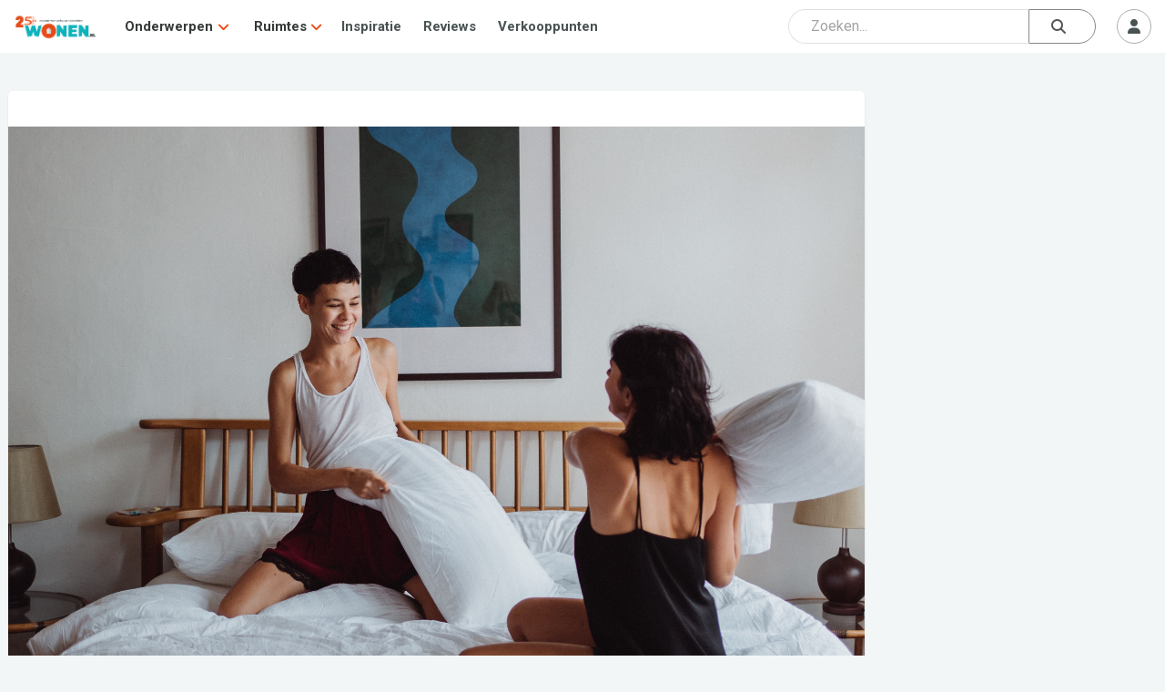

--- FILE ---
content_type: text/html; charset=utf-8
request_url: https://www.google.com/recaptcha/api2/aframe
body_size: 268
content:
<!DOCTYPE HTML><html><head><meta http-equiv="content-type" content="text/html; charset=UTF-8"></head><body><script nonce="WED2p3OYNwRKabqrVjUHhg">/** Anti-fraud and anti-abuse applications only. See google.com/recaptcha */ try{var clients={'sodar':'https://pagead2.googlesyndication.com/pagead/sodar?'};window.addEventListener("message",function(a){try{if(a.source===window.parent){var b=JSON.parse(a.data);var c=clients[b['id']];if(c){var d=document.createElement('img');d.src=c+b['params']+'&rc='+(localStorage.getItem("rc::a")?sessionStorage.getItem("rc::b"):"");window.document.body.appendChild(d);sessionStorage.setItem("rc::e",parseInt(sessionStorage.getItem("rc::e")||0)+1);localStorage.setItem("rc::h",'1769909373762');}}}catch(b){}});window.parent.postMessage("_grecaptcha_ready", "*");}catch(b){}</script></body></html>